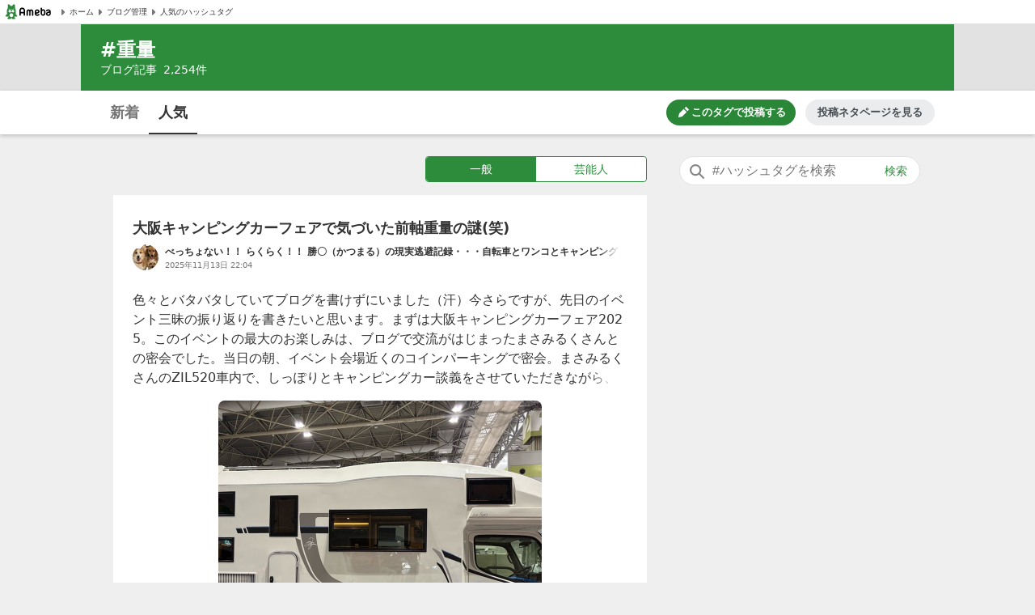

--- FILE ---
content_type: text/html; charset=utf-8
request_url: https://blogtag.ameba.jp/detail/%E9%87%8D%E9%87%8F
body_size: 12323
content:
<!doctype html>
<html lang="ja">
<head>
<meta name="viewport" content="width=device-width,initial-scale=1">
<meta http-equiv="X-UA-Compatible" content="IE=edge">
<meta name="description" content="#重量に関する一般一般の人気記事です。'|'大阪キャンピングカーフェアで気づいた前軸重量の謎(笑)'|'【下がってしまった挙上重量を戻すためのやり方】'|'ラバー＆ラケット 重量リスト ver.2026">

<title>#重量 人気記事（一般）｜アメーバブログ（アメブロ）</title>
<link rel="canonical" href="https://blogtag.ameba.jp/detail/%E9%87%8D%E9%87%8F">
<link rel="stylesheet" href="https://c.stat100.ameba.jp/ameblo/pc/css/amebabar/ameblo.common.hf.white-1.3.2.css">
<link rel="stylesheet" href="https://c.stat100.ameba.jp/ameblo/pc/css/amebabar/amebabar-1.4.0.css">
<!-- Google Tag Manager -->
<script>(function(w,d,s,l,i){w[l]=w[l]||[];w[l].push({'gtm.start':
new Date().getTime(),event:'gtm.js'});var f=d.getElementsByTagName(s)[0],
j=d.createElement(s),dl=l!='dataLayer'?'&l='+l:'';j.async=true;j.src=
'https://www.googletagmanager.com/gtm.js?id='+i+dl;f.parentNode.insertBefore(j,f);
})(window,document,'script','dataLayer','GTM-N49WWL');</script>
<!-- End Google Tag Manager -->
<style data-styled="true" data-styled-version="5.3.11">html,body,div,dl,dt,dd,ul,ol,li,h1,h2,h3,h4,h5,h6,pre,code,form,fieldset,legend,input,textarea,p,blockquote,table,th,td,figure,figcaption,article,aside,canvas,details,figcaption,figure,footer,header,menu,nav,section,summary,address,caption,em,strong{margin:0;padding:0;}/*!sc*/
html,body{height:100%;}/*!sc*/
li{list-style:none;}/*!sc*/
body{font-family:Meiryo,Yu Gothic Medium,system-ui,-apple-system,BlinkMacSystemFont,sans-serif;background-color:#efefef;}/*!sc*/
data-styled.g1[id="sc-global-ctpsog1"]{content:"sc-global-ctpsog1,"}/*!sc*/
.daYmda{margin:0 auto;overflow:hidden;padding:3px 0 50px 0;position:relative;width:1000px;display:table;}/*!sc*/
data-styled.g2[id="sc-18nq852-0"]{content:"daYmda,"}/*!sc*/
.ipmAAP{display:table-cell;vertical-align:top;width:300px;padding:0;margin:0;}/*!sc*/
data-styled.g3[id="sc-167sa6c-0"]{content:"ipmAAP,"}/*!sc*/
.bQiIoB{display:table-cell;vertical-align:top;width:660px;padding:0 40px 0 0;}/*!sc*/
data-styled.g5[id="hl8g4g-0"]{content:"bQiIoB,"}/*!sc*/
.jJnelF{position:relative;}/*!sc*/
data-styled.g7[id="sc-1dlwl5c-0"]{content:"jJnelF,"}/*!sc*/
.hUEyuv{margin-bottom:1.5rem;position:relative;width:300px;padding:0;}/*!sc*/
data-styled.g8[id="sc-9ap8z1-0"]{content:"hUEyuv,"}/*!sc*/
.fTfqIG{box-sizing:border-box;line-height:1rem;-webkit-text-decoration:none;text-decoration:none;width:100%;background:none;border:none;cursor:pointer;}/*!sc*/
.fTfqIG:focus{box-shadow: 0 0 0 2px #fff, 0 0 0 4px #49c755;outline:0;}/*!sc*/
data-styled.g9[id="sc-1msboi3-0"]{content:"fTfqIG,"}/*!sc*/
.jPABKI{width:100%;padding-top:0.5rem;padding-bottom:0.5rem;padding-left:40px;padding-right:48px;box-sizing:border-box;font-size:16px;border-radius:20px;border:1px solid #e2e2e2;}/*!sc*/
.jPABKI:focus{outline:0;box-shadow:0 0 0 2px #49c755;}/*!sc*/
.jPABKI::-webkit-input-placeholder{color:#757575;}/*!sc*/
.jPABKI::-moz-placeholder{color:#757575;}/*!sc*/
.jPABKI:-ms-input-placeholder{color:#757575;}/*!sc*/
.jPABKI::placeholder{color:#757575;}/*!sc*/
data-styled.g10[id="ulkx4g-0"]{content:"jPABKI,"}/*!sc*/
.gjshei{position:absolute;top:8px;right:8px;color:#2d8c3c;font-size:14px;width:48px;height:20px;border-radius:10px;box-sizing:border-box;}/*!sc*/
.gjshei:focus{box-shadow:0 0 0 2px #49c755;}/*!sc*/
.gjshei:hover{opacity:0.7;}/*!sc*/
data-styled.g11[id="ulkx4g-1"]{content:"gjshei,"}/*!sc*/
.fAAbLy{position:absolute;top:7px;left:10px;}/*!sc*/
data-styled.g12[id="ulkx4g-2"]{content:"fAAbLy,"}/*!sc*/
.dqtIoE{position:absolute;z-index:10;background-color:#fff;right:0;}/*!sc*/
.dqtIoE > ul{box-sizing:border-box;padding:1rem 24px;max-width:600px;min-width:300px;box-shadow:0 2px 8px 2px rgba(0,0,0,0.2);}/*!sc*/
data-styled.g16[id="ulkx4g-6"]{content:"dqtIoE,"}/*!sc*/
.GOeGk{position:relative;margin-bottom:1.5rem;padding:0 2px 0 0;width:300px;box-sizing:border-box;}/*!sc*/
data-styled.g17[id="ulkx4g-7"]{content:"GOeGk,"}/*!sc*/
.dCMvJR{display:block;}/*!sc*/
data-styled.g18[id="sc-1lj288c-0"]{content:"dCMvJR,"}/*!sc*/
.hnpGae{-webkit-text-decoration:none;text-decoration:none;}/*!sc*/
.hnpGae:focus{color:#49c755;outline:0;-webkit-text-decoration:underline;text-decoration:underline;}/*!sc*/
.fJLQxH{-webkit-text-decoration:none;text-decoration:none;}/*!sc*/
.fJLQxH:focus{color:#49c755;outline:0;-webkit-text-decoration:underline;text-decoration:underline;}/*!sc*/
.fJLQxH:hover{-webkit-text-decoration:underline;text-decoration:underline;}/*!sc*/
data-styled.g21[id="mja0lr-1"]{content:"hnpGae,fJLQxH,"}/*!sc*/
.dHtMa-D{background-color:#fff;padding-inline:8px;width:100%;height:30px;box-sizing:border-box;display:-webkit-box;display:-webkit-flex;display:-ms-flexbox;display:flex;-webkit-align-items:center;-webkit-box-align:center;-ms-flex-align:center;align-items:center;-webkit-column-gap:16px;column-gap:16px;border-bottom:1px solid #e2e2e2;}/*!sc*/
data-styled.g23[id="v91nnt-0"]{content:"dHtMa-D,"}/*!sc*/
.jjAEFg{text-align:left;}/*!sc*/
data-styled.g24[id="v91nnt-1"]{content:"jjAEFg,"}/*!sc*/
.fbNJkU{display:-webkit-box;display:-webkit-flex;display:-ms-flexbox;display:flex;-webkit-column-gap:16px;column-gap:16px;-webkit-align-items:center;-webkit-box-align:center;-ms-flex-align:center;align-items:center;width:100%;}/*!sc*/
data-styled.g25[id="v91nnt-2"]{content:"fbNJkU,"}/*!sc*/
.iFBTBN{display:block;}/*!sc*/
.iFBTBN:focus{box-shadow: 0 0 0 2px #fff, 0 0 0 4px #49c755;}/*!sc*/
data-styled.g26[id="v91nnt-3"]{content:"iFBTBN,"}/*!sc*/
.gaSsMj{font-size:10px;}/*!sc*/
data-styled.g29[id="v91nnt-6"]{content:"gaSsMj,"}/*!sc*/
.iGvyEN{display:-webkit-box;display:-webkit-flex;display:-ms-flexbox;display:flex;-webkit-align-items:center;-webkit-box-align:center;-ms-flex-align:center;align-items:center;color:#333;}/*!sc*/
data-styled.g30[id="v91nnt-7"]{content:"iGvyEN,"}/*!sc*/
.cDoftB{background-color:var(--color-surface-primary);padding:4rem 0;border-top:1px solid var(--color-border-low-emphasis);}/*!sc*/
data-styled.g56[id="sc-1aszgb2-0"]{content:"cDoftB,"}/*!sc*/
.bUTSNM{width:1000px;margin:auto;}/*!sc*/
data-styled.g57[id="sc-1aszgb2-1"]{content:"bUTSNM,"}/*!sc*/
.hwjFfV{font-weight:bold;color:var(--color-text-high-emphasis);font-size:16px;}/*!sc*/
data-styled.g58[id="sc-1aszgb2-2"]{content:"hwjFfV,"}/*!sc*/
.ccyZas{display:-webkit-box;display:-webkit-flex;display:-ms-flexbox;display:flex;-webkit-flex-wrap:wrap;-ms-flex-wrap:wrap;flex-wrap:wrap;margin-top:1.25rem;}/*!sc*/
data-styled.g59[id="sc-1aszgb2-3"]{content:"ccyZas,"}/*!sc*/
.kwfPdr{display:-webkit-box;display:-webkit-flex;display:-ms-flexbox;display:flex;-webkit-align-items:center;-webkit-box-align:center;-ms-flex-align:center;align-items:center;width:25%;min-height:44px;}/*!sc*/
data-styled.g60[id="sc-1aszgb2-4"]{content:"kwfPdr,"}/*!sc*/
.fRAmUx{margin-right:0.375rem;}/*!sc*/
data-styled.g61[id="sc-1aszgb2-5"]{content:"fRAmUx,"}/*!sc*/
.gvDazG{opacity:0;-webkit-transition:opacity cubic-bezier(0,0,0,1) 150ms,-webkit-transform cubic-bezier(0,0,0,1) 150ms;-webkit-transition:opacity cubic-bezier(0,0,0,1) 150ms,transform cubic-bezier(0,0,0,1) 150ms;transition:opacity cubic-bezier(0,0,0,1) 150ms,transform cubic-bezier(0,0,0,1) 150ms;}/*!sc*/
data-styled.g62[id="sc-1aszgb2-6"]{content:"gvDazG,"}/*!sc*/
.bxLgbt{display:-webkit-box;display:-webkit-flex;display:-ms-flexbox;display:flex;-webkit-align-items:center;-webkit-box-align:center;-ms-flex-align:center;align-items:center;width:100%;height:100%;color:var(--color-text-medium-emphasis);font-size:12px;font-weight:bold;-webkit-text-decoration:none;text-decoration:none;}/*!sc*/
.bxLgbt:hover,.bxLgbt:focus{color:var(--color-text-accent-primary);}/*!sc*/
.bxLgbt:hover .sc-1aszgb2-6{opacity:1;-webkit-transform:translateX(4px);-ms-transform:translateX(4px);transform:translateX(4px);}/*!sc*/
.bxLgbt:focus .sc-1aszgb2-6{opacity:1;-webkit-transform:translateX(4px);-ms-transform:translateX(4px);transform:translateX(4px);}/*!sc*/
.bxLgbt:focus{outline:0;box-shadow:0 0 0 2px var(--color-focus-clarity);border-radius:4px;}/*!sc*/
data-styled.g63[id="sc-1aszgb2-7"]{content:"bxLgbt,"}/*!sc*/
.gIVCpP{margin-bottom:1.5rem;position:-webkit-sticky;position:sticky;top:0;z-index:10;}/*!sc*/
data-styled.g66[id="sc-1wf6ff9-0"]{content:"gIVCpP,"}/*!sc*/
.iHwDlC{width:100%;height:54px;box-shadow:0 2px 5px 0 rgba(0,0,0,0.2);background-color:#fff;box-sizing:border-box;z-index:10;}/*!sc*/
data-styled.g67[id="sc-1wf6ff9-1"]{content:"iHwDlC,"}/*!sc*/
.iQayqH{max-width:1080px;width:100%;height:54px;margin:0 auto;overflow:hidden;padding:0 24px;box-sizing:border-box;}/*!sc*/
.iQayqH::after{clear:both;content:'';display:table;}/*!sc*/
data-styled.g68[id="sc-1wf6ff9-2"]{content:"iQayqH,"}/*!sc*/
.fCVJdU{float:left;display:table;box-sizing:border-box;height:54px;}/*!sc*/
data-styled.g69[id="sc-1wf6ff9-3"]{content:"fCVJdU,"}/*!sc*/
.cUFxmz{display:table-cell;padding-top:3px;}/*!sc*/
.sOGHT{display:table-cell;padding-top:3px;border-bottom:2px solid #333;}/*!sc*/
data-styled.g70[id="sc-1wf6ff9-4"]{content:"cUFxmz,sOGHT,"}/*!sc*/
.eyslRv{display:block;box-sizing:border-box;padding:10px 0;margin:0 4px;width:52px;border-radius:6px;text-align:center;font-size:18px;font-weight:bold;color:#757575;line-height:1.5;}/*!sc*/
.eyslRv:hover{cursor:pointer;opacity:0.5;-webkit-text-decoration:underline;text-decoration:underline;}/*!sc*/
.eyslRv:focus{box-shadow:0 0 0 2px #49c755;-webkit-text-decoration:none;text-decoration:none;}/*!sc*/
.dxOcqn{display:block;box-sizing:border-box;padding:10px 0;margin:0 4px;width:52px;border-radius:6px;text-align:center;font-size:18px;font-weight:bold;color:#757575;line-height:1.5;color:#333;}/*!sc*/
.dxOcqn:hover{cursor:pointer;opacity:0.5;-webkit-text-decoration:underline;text-decoration:underline;}/*!sc*/
.dxOcqn:focus{box-shadow:0 0 0 2px #49c755;-webkit-text-decoration:none;text-decoration:none;}/*!sc*/
data-styled.g71[id="sc-1wf6ff9-5"]{content:"eyslRv,dxOcqn,"}/*!sc*/
.lbfPwc{display:-webkit-box;display:-webkit-flex;display:-ms-flexbox;display:flex;-webkit-box-pack:end;-webkit-justify-content:flex-end;-ms-flex-pack:end;justify-content:flex-end;margin:11px 0;display:none;}/*!sc*/
data-styled.g72[id="sc-1wf6ff9-6"]{content:"lbfPwc,"}/*!sc*/
.heeCnw{display:-webkit-box;display:-webkit-flex;display:-ms-flexbox;display:flex;-webkit-align-items:center;-webkit-box-align:center;-ms-flex-align:center;align-items:center;-webkit-box-pack:center;-webkit-justify-content:center;-ms-flex-pack:center;justify-content:center;width:160px;height:32px;color:var(--color-text-high-emphasis-inverse);-webkit-text-decoration:none;text-decoration:none;border-radius:16px;background:var(--color-surface-accent-primary);}/*!sc*/
.heeCnw:hover{-webkit-text-decoration:none;text-decoration:none;background:var(--primary-green-100);}/*!sc*/
.heeCnw:focus{color:var(--color-text-high-emphasis-inverse);-webkit-text-decoration:none;text-decoration:none;outline:2px solid var(--color-focus-clarity);}/*!sc*/
data-styled.g73[id="sc-1wf6ff9-7"]{content:"heeCnw,"}/*!sc*/
.ehiLEC{margin-left:0.125rem;font-size:13px;font-weight:bold;line-height:1.3;}/*!sc*/
data-styled.g74[id="sc-1wf6ff9-8"]{content:"ehiLEC,"}/*!sc*/
.kraNpV{display:-webkit-box;display:-webkit-flex;display:-ms-flexbox;display:flex;-webkit-align-items:center;-webkit-box-align:center;-ms-flex-align:center;align-items:center;-webkit-box-pack:center;-webkit-justify-content:center;-ms-flex-pack:center;justify-content:center;width:160px;height:32px;margin-left:12px;color:var(--color-text-medium-emphasis);font-size:13px;font-weight:bold;line-height:1.3;border-radius:24px;background:var(--color-surface-tertiary);}/*!sc*/
.kraNpV:hover{background:var(--color-surface-quaternary);}/*!sc*/
.kraNpV:focus{color:var(--color-text-medium-emphasis);-webkit-text-decoration:none;text-decoration:none;outline:2px solid var(--color-focus-clarity);}/*!sc*/
data-styled.g75[id="sc-1wf6ff9-9"]{content:"kraNpV,"}/*!sc*/
.IBSyP{display:-webkit-box;display:-webkit-flex;display:-ms-flexbox;display:flex;width:100%;min-height:54px;box-sizing:border-box;border-top:1px solid #e2e2e2;}/*!sc*/
data-styled.g89[id="sc-10oh3db-0"]{content:"IBSyP,"}/*!sc*/
.hJsNCr{-webkit-flex:1;-ms-flex:1;flex:1;box-sizing:border-box;padding:0 0.5rem;text-align:center;display:-webkit-box;display:-webkit-flex;display:-ms-flexbox;display:flex;-webkit-box-pack:center;-webkit-justify-content:center;-ms-flex-pack:center;justify-content:center;-webkit-align-items:center;-webkit-box-align:center;-ms-flex-align:center;align-items:center;}/*!sc*/
.hJsNCr:only-child{-webkit-flex-basis:100%;-ms-flex-preferred-size:100%;flex-basis:100%;}/*!sc*/
data-styled.g90[id="sc-10oh3db-1"]{content:"hJsNCr,"}/*!sc*/
.gDpZUD{display:block;box-sizing:border-box;padding:7px 0;}/*!sc*/
.gDpZUD:hover{cursor:pointer;opacity:0.5;-webkit-text-decoration:none;text-decoration:none;}/*!sc*/
.gDpZUD:focus{box-shadow:0 0 0 2px #49c755;-webkit-text-decoration:none;text-decoration:none;}/*!sc*/
data-styled.g91[id="sc-10oh3db-2"]{content:"gDpZUD,"}/*!sc*/
.eHOKiT{vertical-align:middle;}/*!sc*/
data-styled.g92[id="sc-10oh3db-3"]{content:"eHOKiT,"}/*!sc*/
.ghYnmo{color:#757575;font-size:12px;font-weight:bold;height:54px;vertical-align:middle;padding-left:4px;}/*!sc*/
@media (max-width:20em){.ghYnmo{font-size:10px;}}/*!sc*/
data-styled.g93[id="sc-10oh3db-4"]{content:"ghYnmo,"}/*!sc*/
.bmJrrO{padding-top:1rem;}/*!sc*/
data-styled.g94[id="sc-1hd9e4g-0"]{content:"bmJrrO,"}/*!sc*/
.jZCGbj{display:inline-block;padding-right:8px;font-size:12px;color:#757575;}/*!sc*/
.jZCGbj:last-child{padding-right:0;}/*!sc*/
data-styled.g95[id="sc-1hd9e4g-1"]{content:"jZCGbj,"}/*!sc*/
.jRbmeb{margin-right:8px;}/*!sc*/
data-styled.g96[id="sc-1hd9e4g-2"]{content:"jRbmeb,"}/*!sc*/
.cmieZm{font-weight:bold;}/*!sc*/
data-styled.g97[id="sc-1hd9e4g-3"]{content:"cmieZm,"}/*!sc*/
.eeOjKr{display:table;font-size:12px;height:32px;width:100%;margin-bottom:1.5rem;}/*!sc*/
data-styled.g98[id="sc-19lvmbr-0"]{content:"eeOjKr,"}/*!sc*/
.WMXjt{display:table-cell;width:32px;height:32px;padding-right:8px;}/*!sc*/
data-styled.g99[id="sc-19lvmbr-1"]{content:"WMXjt,"}/*!sc*/
.bQlTSE{display:table-cell;vertical-align:middle;}/*!sc*/
data-styled.g100[id="sc-19lvmbr-2"]{content:"bQlTSE,"}/*!sc*/
.gPFobt{display:block;line-height:1.5;color:#333;font-size:12px;font-weight:bold;max-height:1.5em;display:block;overflow:hidden;position:relative;-webkit-text-size-adjust:100%;}/*!sc*/
.gPFobt::before{background:linear-gradient( to right,rgba(255,255,255,0) 0%,rgba(255,255,255,0.7) 50%,#fff 75%,#fff 100% );bottom:0;content:'';height:1.5em;position:absolute;right:0;width:3em;z-index:5;}/*!sc*/
data-styled.g101[id="sc-19lvmbr-3"]{content:"gPFobt,"}/*!sc*/
.WBfvc{display:block;width:32px;height:32px;border-radius:16px;}/*!sc*/
.WBfvc:focus{box-shadow: 0 0 0 2px #fff, 0 0 0 4px #49c755;}/*!sc*/
.WBfvc:hover{opacity:0.7;}/*!sc*/
data-styled.g102[id="sc-19lvmbr-4"]{content:"WBfvc,"}/*!sc*/
.eDyINx{color:#757575;display:inline-block;font-size:10px;padding-right:16px;}/*!sc*/
data-styled.g103[id="sc-19lvmbr-5"]{content:"eDyINx,"}/*!sc*/
.bSTPzw{height:32px;}/*!sc*/
data-styled.g104[id="sc-19lvmbr-6"]{content:"bSTPzw,"}/*!sc*/
.uOcbW{margin:0 0 0.5rem;vertical-align:top;}/*!sc*/
data-styled.g105[id="k9crkd-0"]{content:"uOcbW,"}/*!sc*/
.fFkGHk{font-size:18px;font-weight:bold;color:#333;}/*!sc*/
data-styled.g106[id="k9crkd-1"]{content:"fFkGHk,"}/*!sc*/
.bjhsVI{vertical-align:middle;}/*!sc*/
data-styled.g107[id="k9crkd-2"]{content:"bjhsVI,"}/*!sc*/
.ekKiej{display:block;color:#333;font-size:16px;line-height:1.6;margin-bottom:1rem;-webkit-text-decoration:none;text-decoration:none;vertical-align:top;line-height:1.5;-webkit-text-size-adjust:100%;max-height:7.5em;display:block;overflow:hidden;position:relative;}/*!sc*/
.ekKiej::before{background:linear-gradient( to right,rgba(255,255,255,0) 0%,rgba(255,255,255,0.7) 50%,#fff 75%,#fff 100% );bottom:0;content:'';height:1.5em;position:absolute;right:0;width:3em;z-index:5;}/*!sc*/
data-styled.g109[id="g3lzn8-0"]{content:"ekKiej,"}/*!sc*/
.kUOBkT{word-break:break-all;}/*!sc*/
data-styled.g110[id="g3lzn8-1"]{content:"kUOBkT,"}/*!sc*/
.cByaip{margin-bottom:0.5rem;background-color:#fff;}/*!sc*/
.cByaip:last-child{margin-bottom:0;}/*!sc*/
data-styled.g115[id="sc-1qjnvyk-0"]{content:"cByaip,"}/*!sc*/
.geIHCm{padding:1.5rem 24px;}/*!sc*/
data-styled.g116[id="sc-1qjnvyk-1"]{content:"geIHCm,"}/*!sc*/
.jsGCHW{height:400px;margin:1rem auto 0;}/*!sc*/
@media (max-width:23.4375em){.jsGCHW{width:290px;height:290px;}}/*!sc*/
@media (max-width:20em){.jsGCHW{width:245px;height:245px;}}/*!sc*/
data-styled.g117[id="sc-1qjnvyk-2"]{content:"jsGCHW,"}/*!sc*/
.nDpKu{width:660px;}/*!sc*/
data-styled.g118[id="sc-1m49sz0-0"]{content:"nDpKu,"}/*!sc*/
.iGxTki{max-width:1080px;min-height:74px;margin:0 auto;background-color:#2d8c3c;box-sizing:border-box;padding:1rem 24px;}/*!sc*/
data-styled.g119[id="sc-19skg99-0"]{content:"iGxTki,"}/*!sc*/
.cvTiOk{color:#fff;font-size:24px;}/*!sc*/
.cvTiOk::before{content:'#';}/*!sc*/
data-styled.g120[id="sc-19skg99-1"]{content:"cvTiOk,"}/*!sc*/
.dzNHpC{color:#fff;font-size:14px;}/*!sc*/
data-styled.g121[id="sc-19skg99-2"]{content:"dzNHpC,"}/*!sc*/
.nlpf{padding-left:8px;}/*!sc*/
data-styled.g122[id="sc-19skg99-3"]{content:"nlpf,"}/*!sc*/
.dbgaCq{width:100%;min-width:980px;background-color:#e2e2e2;}/*!sc*/
data-styled.g123[id="r4r37o-0"]{content:"dbgaCq,"}/*!sc*/
.fUdAHe{border:1px solid #2d8c3c;border-radius:4px;display:table;width:100%;}/*!sc*/
data-styled.g124[id="sc-17gk6ik-0"]{content:"fUdAHe,"}/*!sc*/
.bAIrCb{display:table-cell;text-align:center;vertical-align:middle;box-sizing:border-box;width:50%;}/*!sc*/
.bAIrCb:first-child > a{border-radius:4px 0 0 4px;}/*!sc*/
.bAIrCb:last-child > a{border-radius:0 4px 4px 0;}/*!sc*/
data-styled.g125[id="sc-17gk6ik-1"]{content:"bAIrCb,"}/*!sc*/
.inXPbb{display:block;background-color:#fff;color:#2d8c3c;font-size:14px;box-sizing:border-box;height:30px;width:100%;padding:5px 0;vertical-align:middle;line-height:1.5;background-color:#2d8c3c;color:#fff;}/*!sc*/
.inXPbb:focus{-webkit-text-decoration:none;text-decoration:none;color:#2d8c3c;box-shadow: 0 0 0 2px #fff, 0 0 0 4px #49c755;}/*!sc*/
.inXPbb:hover{-webkit-text-decoration:none;text-decoration:none;opacity:0.5;}/*!sc*/
.inXPbb:focus{-webkit-text-decoration:none;text-decoration:none;color:#fff;box-shadow: 0 0 0 2px #fff, 0 0 0 4px #49c755;}/*!sc*/
.QQiEt{display:block;background-color:#fff;color:#2d8c3c;font-size:14px;box-sizing:border-box;height:30px;width:100%;padding:5px 0;vertical-align:middle;line-height:1.5;}/*!sc*/
.QQiEt:focus{-webkit-text-decoration:none;text-decoration:none;color:#2d8c3c;box-shadow: 0 0 0 2px #fff, 0 0 0 4px #49c755;}/*!sc*/
.QQiEt:hover{-webkit-text-decoration:none;text-decoration:none;opacity:0.5;}/*!sc*/
data-styled.g126[id="sc-17gk6ik-2"]{content:"inXPbb,QQiEt,"}/*!sc*/
.iKPjjJ{width:272px;display:table;margin:0 0 1rem 386px;}/*!sc*/
data-styled.g127[id="sc-1sxl2qm-0"]{content:"iKPjjJ,"}/*!sc*/
</style>
</head>
<body>
<!-- Google Tag Manager (noscript) -->
<noscript><iframe src="https://www.googletagmanager.com/ns.html?id=GTM-N49WWL"
height="0" width="0" style="display:none;visibility:hidden"></iframe></noscript>
<!-- End Google Tag Manager (noscript) -->
<div id="root">
<div id="app"><ul class="v91nnt-0 dHtMa-D"><li class="v91nnt-1 jjAEFg"><a aria-label="Amebaトップページ" class="mja0lr-1 hnpGae v91nnt-3 iFBTBN" href="https://www.ameba.jp/" rel="noopener" target="_blank"><img alt="Ameba（アメーバ）" height="19" src="https://stat100.ameba.jp/ameblo/blogtag-web/ameba-logo.svg" width="70" class="sc-1lj288c-0 dCMvJR"/></a></li><li class="v91nnt-1 jjAEFg"><ul role="navigation" class="v91nnt-2 fbNJkU"><li class="v91nnt-4 ljklya"><a class="mja0lr-1 hnpGae v91nnt-7 iGvyEN" href="https://www.ameba.jp" rel="noopener" target="_blank"><img alt="" aria-hidden="true" height="16" src="data:image/svg+xml,%3Csvg xmlns=&#x27;http://www.w3.org/2000/svg&#x27; xmlns:xlink=&#x27;http://www.w3.org/1999/xlink&#x27;%3E%3Csymbol id=&#x27;svg-body&#x27; viewBox=&#x27;0 0 512 512&#x27;%3E%3Ctitle%3EArrow paging right%3C/title%3E%3Cg fill=&#x27;none&#x27; fill-rule=&#x27;evenodd&#x27;%3E%3Cpath d=&#x27;M324.438 266.231l-96.87 105.882a12.791 12.791 0 0 1-10.369 4.134l-9.241-.653c-6.938-.499-12.314-6.272-12.314-13.235V149.636c0-6.95 5.376-12.736 12.314-13.223l9.241-.665a12.791 12.791 0 0 1 10.368 4.134l96.87 105.882c5.3 5.798 5.3 14.681 0 20.467&#x27; fill=&#x27;%23757575&#x27;/%3E%3C/g%3E%3C/symbol%3E%3Cuse xlink:href=&#x27;%23svg-body&#x27;/%3E%3C/svg%3E" width="16" class="v91nnt-5 gSmDXT"/><span class="v91nnt-6 gaSsMj">ホーム</span></a></li><li class="v91nnt-4 ljklya"><a class="mja0lr-1 hnpGae v91nnt-7 iGvyEN" href="https://blog.ameba.jp/ucs/top.do" rel="noopener" target="_blank"><img alt="" aria-hidden="true" height="16" src="data:image/svg+xml,%3Csvg xmlns=&#x27;http://www.w3.org/2000/svg&#x27; xmlns:xlink=&#x27;http://www.w3.org/1999/xlink&#x27;%3E%3Csymbol id=&#x27;svg-body&#x27; viewBox=&#x27;0 0 512 512&#x27;%3E%3Ctitle%3EArrow paging right%3C/title%3E%3Cg fill=&#x27;none&#x27; fill-rule=&#x27;evenodd&#x27;%3E%3Cpath d=&#x27;M324.438 266.231l-96.87 105.882a12.791 12.791 0 0 1-10.369 4.134l-9.241-.653c-6.938-.499-12.314-6.272-12.314-13.235V149.636c0-6.95 5.376-12.736 12.314-13.223l9.241-.665a12.791 12.791 0 0 1 10.368 4.134l96.87 105.882c5.3 5.798 5.3 14.681 0 20.467&#x27; fill=&#x27;%23757575&#x27;/%3E%3C/g%3E%3C/symbol%3E%3Cuse xlink:href=&#x27;%23svg-body&#x27;/%3E%3C/svg%3E" width="16" class="v91nnt-5 gSmDXT"/><span class="v91nnt-6 gaSsMj">ブログ管理</span></a></li><li class="v91nnt-4 ljklya"><a class="mja0lr-1 hnpGae v91nnt-7 iGvyEN" href="/" rel=""><img alt="" aria-hidden="true" height="16" src="data:image/svg+xml,%3Csvg xmlns=&#x27;http://www.w3.org/2000/svg&#x27; xmlns:xlink=&#x27;http://www.w3.org/1999/xlink&#x27;%3E%3Csymbol id=&#x27;svg-body&#x27; viewBox=&#x27;0 0 512 512&#x27;%3E%3Ctitle%3EArrow paging right%3C/title%3E%3Cg fill=&#x27;none&#x27; fill-rule=&#x27;evenodd&#x27;%3E%3Cpath d=&#x27;M324.438 266.231l-96.87 105.882a12.791 12.791 0 0 1-10.369 4.134l-9.241-.653c-6.938-.499-12.314-6.272-12.314-13.235V149.636c0-6.95 5.376-12.736 12.314-13.223l9.241-.665a12.791 12.791 0 0 1 10.368 4.134l96.87 105.882c5.3 5.798 5.3 14.681 0 20.467&#x27; fill=&#x27;%23757575&#x27;/%3E%3C/g%3E%3C/symbol%3E%3Cuse xlink:href=&#x27;%23svg-body&#x27;/%3E%3C/svg%3E" width="16" class="v91nnt-5 gSmDXT"/><span class="v91nnt-6 gaSsMj">人気のハッシュタグ</span></a></li></ul></li></ul><header class="r4r37o-0 dbgaCq"><div class="sc-19skg99-0 iGxTki"><h1 class="sc-19skg99-1 cvTiOk">重量</h1><p class="sc-19skg99-2 dzNHpC">ブログ記事<span class="sc-19skg99-3 nlpf">2,254</span>件</p></div></header><div class="sc-1wf6ff9-0 gIVCpP"><div class="sc-1wf6ff9-1 iHwDlC"><div class="sc-1wf6ff9-2 iQayqH"><ul class="sc-1wf6ff9-3 fCVJdU"><li class="sc-1wf6ff9-4 cUFxmz"><a class="mja0lr-1 hnpGae sc-1wf6ff9-5 eyslRv" href="/news/%E9%87%8D%E9%87%8F" rel="">新着</a></li><li class="sc-1wf6ff9-4 sOGHT"><a class="mja0lr-1 hnpGae sc-1wf6ff9-5 dxOcqn" href="/detail/%E9%87%8D%E9%87%8F" rel="">人気</a></li></ul><div class="sc-1wf6ff9-6 lbfPwc"><a class="mja0lr-1 fJLQxH sc-1wf6ff9-7 heeCnw" href="https://blog.ameba.jp/ucs/entry/srventryinsertinput.do?editor_flg=5&amp;hashtag=%E9%87%8D%E9%87%8F" rel="noopener" target="_blank"><svg width="16" height="16" viewBox="0 0 24 24" fill="currentColor" role="img" aria-hidden="true"><path d="M19.6 9.2l-4.9-4.9c-.2-.2-.2-.5 0-.7l1.8-1.8c.4-.4 1-.4 1.4 0L22.1 6c.4.4.4 1 0 1.4l-1.8 1.8c-.2.2-.5.2-.7 0zm-7-3.5l-8.1 8.1L3 19.7c-.2.7.5 1.4 1.2 1.2l5.8-1.4 8.1-8.1c.2-.2.2-.5 0-.7l-4.9-4.9c-.1-.3-.5-.3-.6-.1z"></path></svg><span class="sc-1wf6ff9-8 ehiLEC">このタグで投稿する</span></a><a class="mja0lr-1 hnpGae sc-1wf6ff9-9 kraNpV" href="https://content.ameba.jp/trend_post" rel="noopener" target="_blank">投稿ネタページを見る</a></div></div></div></div><div class="sc-18nq852-0 daYmda"><main class="hl8g4g-0 bQiIoB"><div class="sc-1sxl2qm-0 iKPjjJ"><ul class="sc-17gk6ik-0 fUdAHe"><li class="sc-17gk6ik-1 bAIrCb"><a class="mja0lr-1 hnpGae sc-17gk6ik-2 inXPbb" href="/detail/%E9%87%8D%E9%87%8F?blogType=general" rel="">一般</a></li><li class="sc-17gk6ik-1 bAIrCb"><a class="mja0lr-1 hnpGae sc-17gk6ik-2 QQiEt" href="/detail/%E9%87%8D%E9%87%8F?blogType=official" rel="">芸能人</a></li></ul></div><ul class="sc-1m49sz0-0 nDpKu"><li class="sc-1qjnvyk-0 cByaip"><div class="sc-1qjnvyk-1 geIHCm"><h2 class="k9crkd-0 uOcbW"><a class="mja0lr-1 fJLQxH k9crkd-1 fFkGHk" href="https://ameblo.jp/kappeix/entry-12945466079.html" rel="noopener" target="_blank"><span class="k9crkd-2 bjhsVI">大阪キャンピングカーフェアで気づいた前軸重量の謎(笑)</span></a></h2><div class="sc-19lvmbr-0 eeOjKr"><div class="sc-19lvmbr-1 WMXjt"><a aria-label="べっちょない！！ らくらく！！ 勝〇（かつまる）の現実逃避記録・・・自転車とワンコとキャンピングカー のブログへのリンク" class="mja0lr-1 fJLQxH sc-19lvmbr-4 WBfvc" href="https://ameblo.jp/kappeix/" rel="noopener" target="_blank"><img alt="画像 べっちょない！！ らくらく！！ 勝〇（かつまる）の現実逃避記録・・・自転車とワンコとキャンピングカーのユーザープロフィール画像" height="32" src="https://stat.profile.ameba.jp/profile_images/20241223/06/b1/Zf/j/o02400217p_1734901522756_7ruib.jpg?cat=64" style="border-radius:32px" width="32"/></a></div><div class="sc-19lvmbr-2 bQlTSE"><a aria-label="べっちょない！！ らくらく！！ 勝〇（かつまる）の現実逃避記録・・・自転車とワンコとキャンピングカー のブログへのリンク" class="mja0lr-1 fJLQxH sc-19lvmbr-3 gPFobt" href="https://ameblo.jp/kappeix/" rel="noopener" target="_blank">べっちょない！！ らくらく！！ 勝〇（かつまる）の現実逃避記録・・・自転車とワンコとキャンピングカー</a><time dateTime="2025-11-13 22:04:45" class="sc-19lvmbr-5 eDyINx">2025年11月13日 22:04</time></div></div><a class="mja0lr-1 fJLQxH g3lzn8-0 ekKiej" href="https://ameblo.jp/kappeix/entry-12945466079.html" rel="noopener" target="_blank"><p class="g3lzn8-1 kUOBkT">色々とバタバタしていてブログを書けずにいました（汗）今さらですが、先日のイベント三昧の振り返りを書きたいと思います。まずは大阪キャンピングカーフェア2025。このイベントの最大のお楽しみは、ブログで交流がはじまったまさみるくさんとの密会でした。当日の朝、イベント会場近くのコインパーキングで密会。まさみるくさんのZIL520車内で、しっぽりとキャンピングカー談義をさせていただきながら、あわせて車内も拝見させていただきました。で、当日、私の頭の中は「前軸重量</p></a><div class="fzue2x-0 gZjLGi sc-1qjnvyk-2 jsGCHW"></div><ul class="sc-1hd9e4g-0 bmJrrO"><li class="sc-1hd9e4g-1 jZCGbj"><span class="sc-1hd9e4g-2 jRbmeb">コメント</span><span class="sc-1hd9e4g-3 cmieZm">2</span></li></ul></div><ul class="sc-10oh3db-0 IBSyP"><li class="sc-10oh3db-1 hJsNCr"><a class="mja0lr-1 hnpGae sc-10oh3db-2 gDpZUD" href="https://comment.ameba.jp/public/comment/displaycommentform.do?eid=12945466079&amp;bnm=kappeix" rel="noopener" target="_blank"><img alt="" aria-hidden="true" height="30" src="data:image/svg+xml,%3Csvg xmlns=&#x27;http://www.w3.org/2000/svg&#x27; xmlns:xlink=&#x27;http://www.w3.org/1999/xlink&#x27;%3E%3Csymbol id=&#x27;svg-body&#x27; viewBox=&#x27;0 0 512 512&#x27;%3E%3Ctitle%3EComment%3C/title%3E%3Cg fill=&#x27;none&#x27; fill-rule=&#x27;evenodd&#x27;%3E%3Cg fill=&#x27;%23757575&#x27;%3E%3Cpath d=&#x27;M448.034 232.503c0-60.481-46.724-103.742-114.123-103.742h-22.984c-21.451 0-39.434 4.627-55.917 11.094-28.325 11.137-57.055 33.315-58.97 77.342-1.15 6.127-6.183 8.658-10.727 10.328-2.734 1.01-5.746 1.532-9.193 1.15H151.23c-53.236 0-84.19 22.21-86.18 80.393-1.84 53.994 24.9 58.578 39.073 65.854l-4.596 15.7c-2.458 8.371-6.896 11.094 0 17.221 2.681 1.915 5.778 1.968 8.81-.383l25.655-19.902c4.214 0 19.143.766 22.6.766h28.72c45.958 0 82.722-17.614 85.786-65.087 10.726 2.68 27.187 1.149 39.445 1.149h22.59c4.98 0 22.719 1.425 28.73 7.658l20.293 21.05c2.298 1.532 4.596 2.298 7.278 2.298 2.681 0 4.937-.819 6.895-2.297 4.171-3.117 6.193-8.435 4.597-13.01l-6.13-17.614c35.232-18.38 53.237-51.675 53.237-89.968zM186.079 364.966h-28.73c-24.122 0-70.463-10.34-70.463-56.28 0-38.272 26.038-58.95 65.867-58.95h43.67c4.98 30.623 23.739 52.833 51.309 66.225-3.065 34.07-24.889 49.005-61.653 49.005zm77.742-114.082c-12.258 0-18.77-9.19-18.77-17.232 0-8.797 5.362-18.37 17.238-18.37 11.875 0 17.62 6.127 17.62 18.37 0 11.105-8.044 17.232-16.088 17.232zm58.598.383c-10.342 0-17.62-9.573-17.62-16.849 0-7.659 4.98-19.519 16.854-19.519 11.865 0 17.994 5.744 17.994 17.221 0 11.871-8.034 19.147-17.228 19.147zm59.738-.383c-8.034 0-17.61-8.424-17.61-16.466 0-11.86 6.511-19.136 18.376-19.136 7.661 0 16.855 6.51 16.855 17.221 0 10.722-5.746 18.381-17.621 18.381z&#x27;/%3E%3Cpath d=&#x27;M202.924 297.591c-5.736 0-9.95 4.978-9.95 10.711 0 5.744 4.214 10.34 9.95 10.34 5.746 0 9.96-4.596 9.96-10.34 0-5.733-4.214-10.711-9.96-10.711M165.777 298.74c-5.746 0-9.96 4.584-9.96 10.328s4.214 10.34 9.96 10.34 9.96-4.596 9.96-10.34-4.214-10.328-9.96-10.328M130.545 299.123c-5.746 0-9.96 4.595-9.96 10.328 0 5.744 4.214 10.34 9.96 10.34s9.96-4.596 9.96-10.34c0-5.733-4.214-10.328-9.96-10.328&#x27;/%3E%3C/g%3E%3C/g%3E%3C/symbol%3E%3Cuse xlink:href=&#x27;%23svg-body&#x27;/%3E%3C/svg%3E" width="30" class="sc-10oh3db-3 eHOKiT"/><span class="sc-10oh3db-4 ghYnmo">コメント</span></a></li><li class="sc-10oh3db-1 hJsNCr"><a class="mja0lr-1 hnpGae sc-10oh3db-2 gDpZUD" href="https://blog.ameba.jp/ucs/entry/srventryinsertinput.do?reblog_ameba_id=kappeix&amp;reblog_entry_id=12945466079&amp;entry_title=%E5%A4%A7%E9%98%AA%E3%82%AD%E3%83%A3%E3%83%B3%E3%83%94%E3%83%B3%E3%82%B0%E3%82%AB%E3%83%BC%E3%83%95%E3%82%A7%E3%82%A2%E3%81%A7%E6%B0%97%E3%81%A5%E3%81%84%E3%81%9F%E5%89%8D%E8%BB%B8%E9%87%8D%E9%87%8F%E3%81%AE%E8%AC%8E(%E7%AC%91)" rel="noopener" target="_blank"><img alt="" aria-hidden="true" height="30" src="data:image/svg+xml,%3Csvg xmlns=&#x27;http://www.w3.org/2000/svg&#x27; xmlns:xlink=&#x27;http://www.w3.org/1999/xlink&#x27;%3E%3Csymbol id=&#x27;svg-body&#x27; viewBox=&#x27;0 0 512 512&#x27;%3E%3Ctitle%3EReblog%3C/title%3E%3Cg fill=&#x27;none&#x27; fill-rule=&#x27;evenodd&#x27;%3E%3Cpath d=&#x27;M395.013 324.994h-20.467a6.97 6.97 0 0 0-6.964 6.963v10.227c0 9.498-7.692 17.19-17.203 17.19H161.208c-9.498 0-17.19-7.692-17.19-17.19v-68.787H161.4c6.912 0 10.867-7.898 6.72-13.427l-34.803-46.4c-3.354-4.48-10.074-4.48-13.427 0l-34.816 46.4c-4.135 5.53-.192 13.427 6.732 13.427h17.818v68.787c0 28.493 23.091 51.597 51.584 51.597h189.171c28.506 0 51.597-23.104 51.597-51.597v-10.227a6.97 6.97 0 0 0-6.963-6.963zm24.782-85.988h-17.818v-68.787c0-28.493-23.09-51.597-51.597-51.597H161.21c-28.494 0-51.585 23.104-51.585 51.597v10.227a6.97 6.97 0 0 0 6.963 6.963h20.468a6.97 6.97 0 0 0 6.963-6.963v-10.227c0-9.51 7.693-17.204 17.19-17.204H350.38c9.51 0 17.204 7.693 17.204 17.204v68.787H350.2c-6.912 0-10.867 7.897-6.72 13.427l34.803 46.4c3.354 4.48 10.074 4.48 13.428 0l34.803-46.4c4.147-5.53.205-13.427-6.72-13.427z&#x27; fill=&#x27;%23757575&#x27;/%3E%3C/g%3E%3C/symbol%3E%3Cuse xlink:href=&#x27;%23svg-body&#x27;/%3E%3C/svg%3E" width="30" class="sc-10oh3db-3 eHOKiT"/><span class="sc-10oh3db-4 ghYnmo">リブログ</span></a></li></ul></li><li class="sc-1qjnvyk-0 cByaip"><div class="sc-1qjnvyk-1 geIHCm"><h2 class="k9crkd-0 uOcbW"><a class="mja0lr-1 fJLQxH k9crkd-1 fFkGHk" href="https://ameblo.jp/katsunori-itoi-trainer/entry-12915333869.html" rel="noopener" target="_blank"><span class="k9crkd-2 bjhsVI">【下がってしまった挙上重量を戻すためのやり方】</span></a></h2><div class="sc-19lvmbr-0 eeOjKr"><div class="sc-19lvmbr-1 WMXjt"><a aria-label="糸井トレーナーの主にボディビルなブログ のブログへのリンク" class="mja0lr-1 fJLQxH sc-19lvmbr-4 WBfvc" href="https://ameblo.jp/katsunori-itoi-trainer/" rel="noopener" target="_blank"><div class="fzue2x-0 gZjLGi sc-19lvmbr-6 bSTPzw"></div></a></div><div class="sc-19lvmbr-2 bQlTSE"><a aria-label="糸井トレーナーの主にボディビルなブログ のブログへのリンク" class="mja0lr-1 fJLQxH sc-19lvmbr-3 gPFobt" href="https://ameblo.jp/katsunori-itoi-trainer/" rel="noopener" target="_blank">糸井トレーナーの主にボディビルなブログ</a><time dateTime="2025-07-08 19:36:48" class="sc-19lvmbr-5 eDyINx">2025年07月08日 19:36</time></div></div><a class="mja0lr-1 fJLQxH g3lzn8-0 ekKiej" href="https://ameblo.jp/katsunori-itoi-trainer/entry-12915333869.html" rel="noopener" target="_blank"><p class="g3lzn8-1 kUOBkT">皆さん、こんにちは。高田馬場でパーソナルトレーナーをしております糸井克徳です。↓関連動画はこちらからケガによる離脱で長期間トレーニングができないことってありますよね。。。※腱板損傷をした時の写真そうなると、今まで挙上できていた重量が挙がらなくなるなんてこともしばしば😭特にプレス系に関してはその影響が顕著に出ます。その中でもベンチプレスは代表的な例でしょう。2か月も離れていると、MAX重量の10％くらいは下がる印象。しかも下がった分を戻すのは、なかなか骨が折</p></a><div class="fzue2x-0 gZjLGi sc-1qjnvyk-2 jsGCHW"></div></div><ul class="sc-10oh3db-0 IBSyP"><li class="sc-10oh3db-1 hJsNCr"><a class="mja0lr-1 hnpGae sc-10oh3db-2 gDpZUD" href="https://blog.ameba.jp/ucs/entry/srventryinsertinput.do?reblog_ameba_id=katsunori-itoi-trainer&amp;reblog_entry_id=12915333869&amp;entry_title=%E3%80%90%E4%B8%8B%E3%81%8C%E3%81%A3%E3%81%A6%E3%81%97%E3%81%BE%E3%81%A3%E3%81%9F%E6%8C%99%E4%B8%8A%E9%87%8D%E9%87%8F%E3%82%92%E6%88%BB%E3%81%99%E3%81%9F%E3%82%81%E3%81%AE%E3%82%84%E3%82%8A%E6%96%B9%E3%80%91" rel="noopener" target="_blank"><img alt="" aria-hidden="true" height="30" src="data:image/svg+xml,%3Csvg xmlns=&#x27;http://www.w3.org/2000/svg&#x27; xmlns:xlink=&#x27;http://www.w3.org/1999/xlink&#x27;%3E%3Csymbol id=&#x27;svg-body&#x27; viewBox=&#x27;0 0 512 512&#x27;%3E%3Ctitle%3EReblog%3C/title%3E%3Cg fill=&#x27;none&#x27; fill-rule=&#x27;evenodd&#x27;%3E%3Cpath d=&#x27;M395.013 324.994h-20.467a6.97 6.97 0 0 0-6.964 6.963v10.227c0 9.498-7.692 17.19-17.203 17.19H161.208c-9.498 0-17.19-7.692-17.19-17.19v-68.787H161.4c6.912 0 10.867-7.898 6.72-13.427l-34.803-46.4c-3.354-4.48-10.074-4.48-13.427 0l-34.816 46.4c-4.135 5.53-.192 13.427 6.732 13.427h17.818v68.787c0 28.493 23.091 51.597 51.584 51.597h189.171c28.506 0 51.597-23.104 51.597-51.597v-10.227a6.97 6.97 0 0 0-6.963-6.963zm24.782-85.988h-17.818v-68.787c0-28.493-23.09-51.597-51.597-51.597H161.21c-28.494 0-51.585 23.104-51.585 51.597v10.227a6.97 6.97 0 0 0 6.963 6.963h20.468a6.97 6.97 0 0 0 6.963-6.963v-10.227c0-9.51 7.693-17.204 17.19-17.204H350.38c9.51 0 17.204 7.693 17.204 17.204v68.787H350.2c-6.912 0-10.867 7.897-6.72 13.427l34.803 46.4c3.354 4.48 10.074 4.48 13.428 0l34.803-46.4c4.147-5.53.205-13.427-6.72-13.427z&#x27; fill=&#x27;%23757575&#x27;/%3E%3C/g%3E%3C/symbol%3E%3Cuse xlink:href=&#x27;%23svg-body&#x27;/%3E%3C/svg%3E" width="30" class="sc-10oh3db-3 eHOKiT"/><span class="sc-10oh3db-4 ghYnmo">リブログ</span></a></li></ul></li><li class="sc-1qjnvyk-0 cByaip"><div class="sc-1qjnvyk-1 geIHCm"><h2 class="k9crkd-0 uOcbW"><a class="mja0lr-1 fJLQxH k9crkd-1 fFkGHk" href="https://ameblo.jp/michino-hate/entry-12952638955.html" rel="noopener" target="_blank"><span class="k9crkd-2 bjhsVI">ラバー＆ラケット 重量リスト ver.2026</span></a></h2><div class="sc-19lvmbr-0 eeOjKr"><div class="sc-19lvmbr-1 WMXjt"><a aria-label="つじまる備忘録。 のブログへのリンク" class="mja0lr-1 fJLQxH sc-19lvmbr-4 WBfvc" href="https://ameblo.jp/michino-hate/" rel="noopener" target="_blank"><div class="fzue2x-0 gZjLGi sc-19lvmbr-6 bSTPzw"></div></a></div><div class="sc-19lvmbr-2 bQlTSE"><a aria-label="つじまる備忘録。 のブログへのリンク" class="mja0lr-1 fJLQxH sc-19lvmbr-3 gPFobt" href="https://ameblo.jp/michino-hate/" rel="noopener" target="_blank">つじまる備忘録。</a><time dateTime="2026-01-07 14:52:51" class="sc-19lvmbr-5 eDyINx">2026年01月07日 14:52</time></div></div><a class="mja0lr-1 fJLQxH g3lzn8-0 ekKiej" href="https://ameblo.jp/michino-hate/entry-12952638955.html" rel="noopener" target="_blank"><p class="g3lzn8-1 kUOBkT">🏓卓球用具重量リストTableTennisEquipmentWeightDatabase|最終更新:2024年2月14日📋ラバー重量一覧ブランド製品名重量厚さ硬度DHS天極NEO２(Skyline2neo)46g2.15mm39度DHS天極NEO３(Skyline3neo)44g2.2mm39度DHS省狂NEO３(Hurricane3neoProvince)46g2.15mm37度DHS省狂NEO３(Hurri</p></a></div><ul class="sc-10oh3db-0 IBSyP"><li class="sc-10oh3db-1 hJsNCr"><a class="mja0lr-1 hnpGae sc-10oh3db-2 gDpZUD" href="https://comment.ameba.jp/public/comment/displaycommentform.do?eid=12952638955&amp;bnm=michino-hate" rel="noopener" target="_blank"><img alt="" aria-hidden="true" height="30" src="data:image/svg+xml,%3Csvg xmlns=&#x27;http://www.w3.org/2000/svg&#x27; xmlns:xlink=&#x27;http://www.w3.org/1999/xlink&#x27;%3E%3Csymbol id=&#x27;svg-body&#x27; viewBox=&#x27;0 0 512 512&#x27;%3E%3Ctitle%3EComment%3C/title%3E%3Cg fill=&#x27;none&#x27; fill-rule=&#x27;evenodd&#x27;%3E%3Cg fill=&#x27;%23757575&#x27;%3E%3Cpath d=&#x27;M448.034 232.503c0-60.481-46.724-103.742-114.123-103.742h-22.984c-21.451 0-39.434 4.627-55.917 11.094-28.325 11.137-57.055 33.315-58.97 77.342-1.15 6.127-6.183 8.658-10.727 10.328-2.734 1.01-5.746 1.532-9.193 1.15H151.23c-53.236 0-84.19 22.21-86.18 80.393-1.84 53.994 24.9 58.578 39.073 65.854l-4.596 15.7c-2.458 8.371-6.896 11.094 0 17.221 2.681 1.915 5.778 1.968 8.81-.383l25.655-19.902c4.214 0 19.143.766 22.6.766h28.72c45.958 0 82.722-17.614 85.786-65.087 10.726 2.68 27.187 1.149 39.445 1.149h22.59c4.98 0 22.719 1.425 28.73 7.658l20.293 21.05c2.298 1.532 4.596 2.298 7.278 2.298 2.681 0 4.937-.819 6.895-2.297 4.171-3.117 6.193-8.435 4.597-13.01l-6.13-17.614c35.232-18.38 53.237-51.675 53.237-89.968zM186.079 364.966h-28.73c-24.122 0-70.463-10.34-70.463-56.28 0-38.272 26.038-58.95 65.867-58.95h43.67c4.98 30.623 23.739 52.833 51.309 66.225-3.065 34.07-24.889 49.005-61.653 49.005zm77.742-114.082c-12.258 0-18.77-9.19-18.77-17.232 0-8.797 5.362-18.37 17.238-18.37 11.875 0 17.62 6.127 17.62 18.37 0 11.105-8.044 17.232-16.088 17.232zm58.598.383c-10.342 0-17.62-9.573-17.62-16.849 0-7.659 4.98-19.519 16.854-19.519 11.865 0 17.994 5.744 17.994 17.221 0 11.871-8.034 19.147-17.228 19.147zm59.738-.383c-8.034 0-17.61-8.424-17.61-16.466 0-11.86 6.511-19.136 18.376-19.136 7.661 0 16.855 6.51 16.855 17.221 0 10.722-5.746 18.381-17.621 18.381z&#x27;/%3E%3Cpath d=&#x27;M202.924 297.591c-5.736 0-9.95 4.978-9.95 10.711 0 5.744 4.214 10.34 9.95 10.34 5.746 0 9.96-4.596 9.96-10.34 0-5.733-4.214-10.711-9.96-10.711M165.777 298.74c-5.746 0-9.96 4.584-9.96 10.328s4.214 10.34 9.96 10.34 9.96-4.596 9.96-10.34-4.214-10.328-9.96-10.328M130.545 299.123c-5.746 0-9.96 4.595-9.96 10.328 0 5.744 4.214 10.34 9.96 10.34s9.96-4.596 9.96-10.34c0-5.733-4.214-10.328-9.96-10.328&#x27;/%3E%3C/g%3E%3C/g%3E%3C/symbol%3E%3Cuse xlink:href=&#x27;%23svg-body&#x27;/%3E%3C/svg%3E" width="30" class="sc-10oh3db-3 eHOKiT"/><span class="sc-10oh3db-4 ghYnmo">コメント</span></a></li><li class="sc-10oh3db-1 hJsNCr"><a class="mja0lr-1 hnpGae sc-10oh3db-2 gDpZUD" href="https://blog.ameba.jp/ucs/entry/srventryinsertinput.do?reblog_ameba_id=michino-hate&amp;reblog_entry_id=12952638955&amp;entry_title=%E3%83%A9%E3%83%90%E3%83%BC%EF%BC%86%E3%83%A9%E3%82%B1%E3%83%83%E3%83%88%20%E9%87%8D%E9%87%8F%E3%83%AA%E3%82%B9%E3%83%88%20ver.2026" rel="noopener" target="_blank"><img alt="" aria-hidden="true" height="30" src="data:image/svg+xml,%3Csvg xmlns=&#x27;http://www.w3.org/2000/svg&#x27; xmlns:xlink=&#x27;http://www.w3.org/1999/xlink&#x27;%3E%3Csymbol id=&#x27;svg-body&#x27; viewBox=&#x27;0 0 512 512&#x27;%3E%3Ctitle%3EReblog%3C/title%3E%3Cg fill=&#x27;none&#x27; fill-rule=&#x27;evenodd&#x27;%3E%3Cpath d=&#x27;M395.013 324.994h-20.467a6.97 6.97 0 0 0-6.964 6.963v10.227c0 9.498-7.692 17.19-17.203 17.19H161.208c-9.498 0-17.19-7.692-17.19-17.19v-68.787H161.4c6.912 0 10.867-7.898 6.72-13.427l-34.803-46.4c-3.354-4.48-10.074-4.48-13.427 0l-34.816 46.4c-4.135 5.53-.192 13.427 6.732 13.427h17.818v68.787c0 28.493 23.091 51.597 51.584 51.597h189.171c28.506 0 51.597-23.104 51.597-51.597v-10.227a6.97 6.97 0 0 0-6.963-6.963zm24.782-85.988h-17.818v-68.787c0-28.493-23.09-51.597-51.597-51.597H161.21c-28.494 0-51.585 23.104-51.585 51.597v10.227a6.97 6.97 0 0 0 6.963 6.963h20.468a6.97 6.97 0 0 0 6.963-6.963v-10.227c0-9.51 7.693-17.204 17.19-17.204H350.38c9.51 0 17.204 7.693 17.204 17.204v68.787H350.2c-6.912 0-10.867 7.897-6.72 13.427l34.803 46.4c3.354 4.48 10.074 4.48 13.428 0l34.803-46.4c4.147-5.53.205-13.427-6.72-13.427z&#x27; fill=&#x27;%23757575&#x27;/%3E%3C/g%3E%3C/symbol%3E%3Cuse xlink:href=&#x27;%23svg-body&#x27;/%3E%3C/svg%3E" width="30" class="sc-10oh3db-3 eHOKiT"/><span class="sc-10oh3db-4 ghYnmo">リブログ</span></a></li></ul></li></ul></main><aside class="sc-167sa6c-0 ipmAAP"><form class="ulkx4g-7 GOeGk"><div role="combobox" aria-haspopup="listbox" aria-owns="react-autowhatever-1" aria-expanded="false" class="react-autosuggest__container"><img alt="" aria-hidden="true" height="24" src="data:image/svg+xml,%3Csvg xmlns=&#x27;http://www.w3.org/2000/svg&#x27; xmlns:xlink=&#x27;http://www.w3.org/1999/xlink&#x27;%3E%3Csymbol id=&#x27;svg-body&#x27; viewBox=&#x27;0 0 512 512&#x27;%3E%3Ctitle%3ESearch%3C/title%3E%3Cg fill=&#x27;none&#x27; fill-rule=&#x27;evenodd&#x27;%3E%3Cpath d=&#x27;M440.64 408.553L337.566 305.478c19.857-26.341 29.78-56.122 29.78-89.712 0-40.086-15.272-77.508-44.288-106.514-29.399-29.398-65.282-44.288-106.896-44.288-40.085 0-77.497 15.272-106.502 44.288-59.18 59.169-59.18 154.23 0 213.398 29.005 29.017 66.417 44.289 106.502 44.289 33.22 0 63.382-9.923 89.724-29.78L408.96 440.233c4.192 4.203 9.541 6.495 15.655 6.495 6.484 0 11.77-2.356 16.025-6.495 9.106-8.84 8.777-22.903 0-31.68zM291.377 290.97c-20.334 20.133-46.198 31.298-75.215 31.298-29.016 0-54.72-11.324-74.822-31.298-41.742-41.486-41.105-108.678 0-150.037 19.984-20.102 45.806-31.299 74.822-31.299 29.017 0 54.88 11.165 75.215 31.299 20.134 19.952 30.916 45.816 30.916 74.833 0 29.005-10.782 55.252-30.916 75.204z&#x27; fill=&#x27;%23858585&#x27;/%3E%3C/g%3E%3C/symbol%3E%3Cuse xlink:href=&#x27;%23svg-body&#x27;/%3E%3C/svg%3E" width="24" class="ulkx4g-2 fAAbLy"/><input type="text" aria-label="ハッシュタグを検索する" value="" autoComplete="off" aria-autocomplete="list" aria-controls="react-autowhatever-1" class="ulkx4g-0 jPABKI react-autosuggest__input" id="searchBox" placeholder="#ハッシュタグを検索" maxLength="30"/><div id="react-autowhatever-1" role="listbox" class="ulkx4g-6 dqtIoE react-autosuggest__suggestions-container" aria-hidden="true"></div></div><button class="sc-1msboi3-0 fTfqIG ulkx4g-1 gjshei" type="submit">検索</button></form><div class="sc-9ap8z1-0 hUEyuv"><div class="sc-1dlwl5c-0 jJnelF"><div id="div-gpt-ad-1525942485619-0" name="/7765/pc_ameba_blogtag_ATF_rec"></div></div></div><div class="sc-9ap8z1-0 hUEyuv"><div class="sc-1dlwl5c-0 jJnelF"><div id="div-gpt-ad-1525942539681-0" name="/7765/pc_ameba_blogtag_BTF_rec"></div></div></div></aside></div><aside class="sc-1aszgb2-0 cDoftB"><div class="sc-1aszgb2-1 bUTSNM"><h2 class="sc-1aszgb2-2 hwjFfV">Amebaのサービス</h2><ul class="sc-1aszgb2-3 ccyZas"><li class="sc-1aszgb2-4 kwfPdr"><a class="mja0lr-1 hnpGae sc-1aszgb2-7 bxLgbt" href="https://choice.ameba.jp/" rel="noopener noreferrer" target="_blank"><img alt="" height="16" src="https://stat100.ameba.jp/ameblo/blogtag-web/logo-choice.svg" width="16" class="sc-1aszgb2-5 fRAmUx"/>Amebaチョイス<img alt="別タブで開く" height="16" src="https://stat100.ameba.jp/ameblo/blogtag-web/icon-openblank.svg" width="16" class="sc-1aszgb2-6 gvDazG"/></a></li><li class="sc-1aszgb2-4 kwfPdr"><a class="mja0lr-1 hnpGae sc-1aszgb2-7 bxLgbt" href="https://d-money.jp" rel="noopener noreferrer" target="_blank"><img alt="" height="16" src="https://stat100.ameba.jp/ameblo/blogtag-web/logo-d-money.svg" width="16" class="sc-1aszgb2-5 fRAmUx"/>ドットマネー<img alt="別タブで開く" height="16" src="https://stat100.ameba.jp/ameblo/blogtag-web/icon-openblank.svg" width="16" class="sc-1aszgb2-6 gvDazG"/></a></li><li class="sc-1aszgb2-4 kwfPdr"><a class="mja0lr-1 hnpGae sc-1aszgb2-7 bxLgbt" href="https://manekai.ameba.jp" rel="noopener noreferrer" target="_blank"><img alt="" height="16" src="https://stat100.ameba.jp/ameblo/blogtag-web/logo-manekai.svg" width="16" class="sc-1aszgb2-5 fRAmUx"/>マネ会 by Ameba<img alt="別タブで開く" height="16" src="https://stat100.ameba.jp/ameblo/blogtag-web/icon-openblank.svg" width="16" class="sc-1aszgb2-6 gvDazG"/></a></li><li class="sc-1aszgb2-4 kwfPdr"><a class="mja0lr-1 hnpGae sc-1aszgb2-7 bxLgbt" href="https://ameblo.jp" rel="noopener noreferrer" target="_blank"><img alt="" height="16" src="https://stat100.ameba.jp/ameblo/blogtag-web/logo-ameblo.svg" width="16" class="sc-1aszgb2-5 fRAmUx"/>Amebaブログ<img alt="別タブで開く" height="16" src="https://stat100.ameba.jp/ameblo/blogtag-web/icon-openblank.svg" width="16" class="sc-1aszgb2-6 gvDazG"/></a></li><li class="sc-1aszgb2-4 kwfPdr"><a class="mja0lr-1 hnpGae sc-1aszgb2-7 bxLgbt" href="https://www.amebaownd.com" rel="noopener noreferrer" target="_blank"><img alt="" height="16" src="https://stat100.ameba.jp/ameblo/blogtag-web/logo-amebaownd.svg" width="16" class="sc-1aszgb2-5 fRAmUx"/>Ameba Ownd<img alt="別タブで開く" height="16" src="https://stat100.ameba.jp/ameblo/blogtag-web/icon-openblank.svg" width="16" class="sc-1aszgb2-6 gvDazG"/></a></li><li class="sc-1aszgb2-4 kwfPdr"><a class="mja0lr-1 hnpGae sc-1aszgb2-7 bxLgbt" href="https://s.pigg.ameba.jp" rel="noopener noreferrer" target="_blank"><img alt="" height="16" src="https://stat100.ameba.jp/ameblo/blogtag-web/logo-pigg.svg" width="16" class="sc-1aszgb2-5 fRAmUx"/>アメーバピグ<img alt="別タブで開く" height="16" src="https://stat100.ameba.jp/ameblo/blogtag-web/icon-openblank.svg" width="16" class="sc-1aszgb2-6 gvDazG"/></a></li><li class="sc-1aszgb2-4 kwfPdr"><a class="mja0lr-1 hnpGae sc-1aszgb2-7 bxLgbt" href="https://lp.pigg-party.com" rel="noopener noreferrer" target="_blank"><img alt="" height="16" src="https://stat100.ameba.jp/ameblo/blogtag-web/logo-pigg-party.svg" width="16" class="sc-1aszgb2-5 fRAmUx"/>PIGG PARTY<img alt="別タブで開く" height="16" src="https://stat100.ameba.jp/ameblo/blogtag-web/icon-openblank.svg" width="16" class="sc-1aszgb2-6 gvDazG"/></a></li><li class="sc-1aszgb2-4 kwfPdr"><a class="mja0lr-1 hnpGae sc-1aszgb2-7 bxLgbt" href="https://dokusho-ojikan.jp" rel="noopener noreferrer" target="_blank"><img alt="" height="16" src="https://stat100.ameba.jp/ameblo/blogtag-web/logo-dokusho.svg" width="16" class="sc-1aszgb2-5 fRAmUx"/>Amebaマンガ<img alt="別タブで開く" height="16" src="https://stat100.ameba.jp/ameblo/blogtag-web/icon-openblank.svg" width="16" class="sc-1aszgb2-6 gvDazG"/></a></li><li class="sc-1aszgb2-4 kwfPdr"><a class="mja0lr-1 hnpGae sc-1aszgb2-7 bxLgbt" href="https://www.pigg-life.com" rel="noopener noreferrer" target="_blank"><img alt="" height="16" src="https://stat100.ameba.jp/ameblo/blogtag-web/logo-pigg-life.svg" width="16" class="sc-1aszgb2-5 fRAmUx"/>ピグライフ<img alt="別タブで開く" height="16" src="https://stat100.ameba.jp/ameblo/blogtag-web/icon-openblank.svg" width="16" class="sc-1aszgb2-6 gvDazG"/></a></li><li class="sc-1aszgb2-4 kwfPdr"><a class="mja0lr-1 hnpGae sc-1aszgb2-7 bxLgbt" href="https://news.ameba.jp" rel="noopener noreferrer" target="_blank"><img alt="" height="16" src="https://stat100.ameba.jp/ameblo/blogtag-web/logo-news.svg" width="16" class="sc-1aszgb2-5 fRAmUx"/>Ameba News<img alt="別タブで開く" height="16" src="https://stat100.ameba.jp/ameblo/blogtag-web/icon-openblank.svg" width="16" class="sc-1aszgb2-6 gvDazG"/></a></li><li class="sc-1aszgb2-4 kwfPdr"><a class="mja0lr-1 hnpGae sc-1aszgb2-7 bxLgbt" href="https://amb-uranai.ameba.jp" rel="noopener noreferrer" target="_blank"><img alt="" height="16" src="https://stat100.ameba.jp/ameblo/blogtag-web/logo-uranai.svg" width="16" class="sc-1aszgb2-5 fRAmUx"/>Ameba占い館SATORI<img alt="別タブで開く" height="16" src="https://stat100.ameba.jp/ameblo/blogtag-web/icon-openblank.svg" width="16" class="sc-1aszgb2-6 gvDazG"/></a></li><li class="sc-1aszgb2-4 kwfPdr"><a class="mja0lr-1 hnpGae sc-1aszgb2-7 bxLgbt" href="https://ameblo.jp/blog-navi/" rel="noopener noreferrer" target="_blank"><img alt="" height="16" src="https://stat100.ameba.jp/ameblo/blogtag-web/logo-ameblo-navi.svg" width="16" class="sc-1aszgb2-5 fRAmUx"/>アメブロなび<img alt="別タブで開く" height="16" src="https://stat100.ameba.jp/ameblo/blogtag-web/icon-openblank.svg" width="16" class="sc-1aszgb2-6 gvDazG"/></a></li><li class="sc-1aszgb2-4 kwfPdr"><a class="mja0lr-1 hnpGae sc-1aszgb2-7 bxLgbt" href="https://school.ameba.jp" rel="noopener noreferrer" target="_blank"><img alt="" height="16" src="https://stat100.ameba.jp/ameblo/blogtag-web/logo-school.png" width="16" class="sc-1aszgb2-5 fRAmUx"/>Ameba学校探し<img alt="別タブで開く" height="16" src="https://stat100.ameba.jp/ameblo/blogtag-web/icon-openblank.svg" width="16" class="sc-1aszgb2-6 gvDazG"/></a></li></ul></div></aside></div>
</div>
<div id="ambFooter"></div>
<script>
window.INITIAL_STATE = {"hashtagInfo":{"entryTotal":2254,"hashtag":"重量","pageType":"1","rank":"C","text":"","imageUrl":"https:\u002F\u002Fstat.ameba.jp\u002Fuser_images\u002F20251113\u002F21\u002Fkappeix\u002F9e\u002Fb0\u002Fj\u002Fo1080081015716013833.jpg"},"popularEntries":{"totalCount":3,"list":[{"amebaId":"kappeix","blogTitle":"べっちょない！！ らくらく！！ 勝〇（かつまる）の現実逃避記録・・・自転車とワンコとキャンピングカー","entryDate":"2025-11-13 22:04:45","entryId":"12945466079","entryText":"色々とバタバタしていてブログを書けずにいました（汗）今さらですが、先日のイベント三昧の振り返りを書きたいと思います。まずは大阪キャンピングカーフェア2025。このイベントの最大のお楽しみは、ブログで交流がはじまったまさみるくさんとの密会でした。当日の朝、イベント会場近くのコインパーキングで密会。まさみるくさんのZIL520車内で、しっぽりとキャンピングカー談義をさせていただきながら、あわせて車内も拝見させていただきました。で、当日、私の頭の中は「前軸重量","entryUrl":"https:\u002F\u002Fameblo.jp\u002Fkappeix\u002Fentry-12945466079.html","hashtag":"重量","hashtagList":["キャンピングカー","コルドバンクス","キャブコン","カムロード","ブログ","車中拍","重量","大阪キャンピングカーフェア"],"iineFlag":"0","imageUrl":"https:\u002F\u002Fstat.ameba.jp\u002Fuser_images\u002F20251113\u002F21\u002Fkappeix\u002F9e\u002Fb0\u002Fj\u002Fo1080081015716013833.jpg","ranking":1,"score":10000000000.125,"title":"大阪キャンピングカーフェアで気づいた前軸重量の謎(笑)","userFlag":"0","clipImageUrl":"","voiceImageUrl":"","publishedTime":"2025-11-13 22:04:45","profileImageUrl":"https:\u002F\u002Fstat.profile.ameba.jp\u002Fprofile_images\u002F20241223\u002F06\u002Fb1\u002FZf\u002Fj\u002Fo02400217p_1734901522756_7ruib.jpg","canComment":true,"canIine":true,"canReblog":true,"isClipBlog":false,"isReblog":false,"isVoiceBlog":false,"commentCount":2,"reblogCount":0},{"amebaId":"katsunori-itoi-trainer","blogTitle":"糸井トレーナーの主にボディビルなブログ","entryDate":"2025-07-08 19:36:48","entryId":"12915333869","entryText":"皆さん、こんにちは。高田馬場でパーソナルトレーナーをしております糸井克徳です。↓関連動画はこちらからケガによる離脱で長期間トレーニングができないことってありますよね。。。※腱板損傷をした時の写真そうなると、今まで挙上できていた重量が挙がらなくなるなんてこともしばしば😭特にプレス系に関してはその影響が顕著に出ます。その中でもベンチプレスは代表的な例でしょう。2か月も離れていると、MAX重量の10％くらいは下がる印象。しかも下がった分を戻すのは、なかなか骨が折","entryUrl":"https:\u002F\u002Fameblo.jp\u002Fkatsunori-itoi-trainer\u002Fentry-12915333869.html","hashtag":"重量","hashtagList":["高田馬場","パーソナルトレーナー","トレーニング","ダイエット","ベンチプレス","可動域","ケガ","腱板損傷","重量","プレス"],"iineFlag":"0","imageUrl":"https:\u002F\u002Fstat.ameba.jp\u002Fuser_images\u002F20250708\u002F18\u002Fkatsunori-itoi-trainer\u002F94\u002Fc8\u002Fp\u002Fo1920108015631055787.png","ranking":2,"score":10000000000.11711,"title":"【下がってしまった挙上重量を戻すためのやり方】","userFlag":"0","clipImageUrl":"","voiceImageUrl":"","publishedTime":"2025-07-08 19:36:48","profileImageUrl":"https:\u002F\u002Fstat.profile.ameba.jp\u002Fprofile_images\u002F20250105\u002F16\u002F81\u002FGW\u002Fj\u002Fo38232289p_1736063922984_wc8xd.jpg","canComment":false,"canIine":true,"canReblog":true,"isClipBlog":false,"isReblog":false,"isVoiceBlog":false,"commentCount":0,"reblogCount":0},{"amebaId":"michino-hate","blogTitle":"つじまる備忘録。","entryDate":"2026-01-07 14:52:51","entryId":"12952638955","entryText":"🏓卓球用具重量リストTableTennisEquipmentWeightDatabase|最終更新:2024年2月14日📋ラバー重量一覧ブランド製品名重量厚さ硬度DHS天極NEO２(Skyline2neo)46g2.15mm39度DHS天極NEO３(Skyline3neo)44g2.2mm39度DHS省狂NEO３(Hurricane3neoProvince)46g2.15mm37度DHS省狂NEO３(Hurri","entryUrl":"https:\u002F\u002Fameblo.jp\u002Fmichino-hate\u002Fentry-12952638955.html","hashtag":"重量","hashtagList":["卓球","ラバー","ラケット","用具","ペンホルダー","重量","硬度","メーカー","リスト","一覧"],"iineFlag":"0","ranking":3,"score":5000000000,"title":"ラバー＆ラケット 重量リスト ver.2026","userFlag":"0","imageUrl":"","clipImageUrl":"","voiceImageUrl":"","publishedTime":"2026-01-07 14:52:51","profileImageUrl":"https:\u002F\u002Fstat.profile.ameba.jp\u002Fprofile_images\u002F20161102\u002F14\u002F43\u002Fnj\u002Fj\u002Fo019802261478065238623.jpg","canComment":true,"canIine":true,"canReblog":true,"isClipBlog":false,"isReblog":false,"isVoiceBlog":false,"commentCount":0,"reblogCount":0}],"currentPage":1},"newEntries":{},"hashtagRanking":[],"relatedHashtag":[],"modalState":[],"page":{"description":"#重量に関する一般一般の人気記事です。'|'大阪キャンピングカーフェアで気づいた前軸重量の謎(笑)'|'【下がってしまった挙上重量を戻すためのやり方】'|'ラバー＆ラケット 重量リスト ver.2026","title":"#重量 人気記事（一般）｜アメーバブログ（アメブロ）","mineCategories":"media","minePageId":"media_tag-detail","mineTagName":"重量","canonical":"\u002Fdetail\u002F%E9%87%8D%E9%87%8F","blogType":"general","pagingNextUrl":null,"pagingPrevUrl":null},"suggests":[],"routing":{"history":{"length":1,"action":"POP","location":{"pathname":"\u002F","search":"","hash":"","key":"po5r0s"},"index":0,"entries":[{"pathname":"\u002F","search":"","hash":"","key":"po5r0s"}]},"pathname":"\u002Fdetail\u002F%E9%87%8D%E9%87%8F","search":"\u002Fdetail\u002F%E9%87%8D%E9%87%8F","queries":{"\u002Fdetail\u002F重量":""},"params":{"tag":"重量"},"isApp":false}};
</script>
<script src="https://stat100.ameba.jp/ameblo/blogtag-web/bundle_pc_vendor_v20251208-60deab7.js"></script>
<script src="https://stat100.ameba.jp/ameblo/blogtag-web/bundle_pc_v20251208-60deab7.js"></script>
<script type="text/javascript" src="https://c.stat100.ameba.jp/ameblo/pc/js/amebabar/ameblo.common.hf.1.11.0.js"></script>
<img src="https://ln.ameba.jp/v2/ra/zBymKrvv?qai=&qat=view&qpi=media_tag-detail&qv=1-19-0&tag_name=%22%E9%87%8D%E9%87%8F%22" style="display:none" />
<img src="//sy.ameba.jp/sync/?org=sy.ameba.jp&initial=1" width="0" height="0" alt="" style="display: none;">
</body>
</html>


--- FILE ---
content_type: text/html; charset=utf-8
request_url: https://www.google.com/recaptcha/api2/aframe
body_size: 268
content:
<!DOCTYPE HTML><html><head><meta http-equiv="content-type" content="text/html; charset=UTF-8"></head><body><script nonce="K055kv1_M4b7vFpfPJoQWw">/** Anti-fraud and anti-abuse applications only. See google.com/recaptcha */ try{var clients={'sodar':'https://pagead2.googlesyndication.com/pagead/sodar?'};window.addEventListener("message",function(a){try{if(a.source===window.parent){var b=JSON.parse(a.data);var c=clients[b['id']];if(c){var d=document.createElement('img');d.src=c+b['params']+'&rc='+(localStorage.getItem("rc::a")?sessionStorage.getItem("rc::b"):"");window.document.body.appendChild(d);sessionStorage.setItem("rc::e",parseInt(sessionStorage.getItem("rc::e")||0)+1);localStorage.setItem("rc::h",'1768529325411');}}}catch(b){}});window.parent.postMessage("_grecaptcha_ready", "*");}catch(b){}</script></body></html>

--- FILE ---
content_type: application/javascript; charset=utf-8
request_url: https://fundingchoicesmessages.google.com/f/AGSKWxXFdno4QMmpTD--QUxc7Egi1dbeVVbdNafRMs6gcI5wiSoLuvWKV0SpRC6Ns2O97gvXu9JRHQojQOCiS73qxZBtRlJWKwRWwom60lrkbiChJbXckFtKpq-GAqWvUbZtKi9sr1300AmqFjvk70-aZ8_aaDaprXiNR-n6Jt4VqFOIory_DkEblcNbHpZn/_/ad2push./ad_skyscraper._ad_controller./250x250-adverts./728_90_
body_size: -1291
content:
window['5fd7c465-b832-4b01-85da-3bd81982eaeb'] = true;

--- FILE ---
content_type: image/svg+xml
request_url: https://stat100.ameba.jp/ameblo/blogtag-web/logo-uranai.svg
body_size: 1611
content:
<svg fill="none" height="16" viewBox="0 0 16 16" width="16" xmlns="http://www.w3.org/2000/svg" xmlns:xlink="http://www.w3.org/1999/xlink"><pattern id="a" height="1" patternContentUnits="objectBoundingBox" width="1"><image height="48" transform="scale(.0208333)" width="48" xlink:href="[data-uri]"/></pattern><path d="m0 0h16v16h-16z" fill="url(#a)"/></svg>